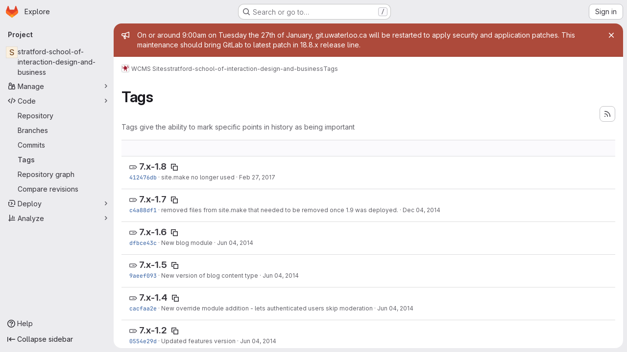

--- FILE ---
content_type: text/html; charset=utf-8
request_url: https://git.uwaterloo.ca/wcms-sites/stratford-school-of-interaction-design-and-business/-/tags
body_size: 10007
content:






<!DOCTYPE html>
<html class="gl-system ui-neutral with-top-bar with-header application-chrome page-with-panels with-gl-container-queries " lang="en">
<head prefix="og: http://ogp.me/ns#">
<meta charset="utf-8">
<meta content="IE=edge" http-equiv="X-UA-Compatible">
<meta content="width=device-width, initial-scale=1" name="viewport">
<title>Tags · WCMS Sites / stratford-school-of-interaction-design-and-business · GitLab</title>
<script>
//<![CDATA[
window.gon={};gon.api_version="v4";gon.default_avatar_url="https://git.uwaterloo.ca/assets/no_avatar-849f9c04a3a0d0cea2424ae97b27447dc64a7dbfae83c036c45b403392f0e8ba.png";gon.max_file_size=10;gon.asset_host=null;gon.webpack_public_path="/assets/webpack/";gon.relative_url_root="";gon.user_color_mode="gl-system";gon.user_color_scheme="white";gon.markdown_surround_selection=null;gon.markdown_automatic_lists=null;gon.markdown_maintain_indentation=null;gon.math_rendering_limits_enabled=true;gon.allow_immediate_namespaces_deletion=true;gon.iframe_rendering_enabled=false;gon.iframe_rendering_allowlist=[];gon.recaptcha_api_server_url="https://www.recaptcha.net/recaptcha/api.js";gon.recaptcha_sitekey="";gon.gitlab_url="https://git.uwaterloo.ca";gon.promo_url="https://about.gitlab.com";gon.forum_url="https://forum.gitlab.com";gon.docs_url="https://docs.gitlab.com";gon.revision="f7e162976dc";gon.feature_category="source_code_management";gon.gitlab_logo="/assets/gitlab_logo-2957169c8ef64c58616a1ac3f4fc626e8a35ce4eb3ed31bb0d873712f2a041a0.png";gon.secure=true;gon.sprite_icons="/assets/icons-dafe78f1f5f3f39844d40e6211b4b6b2b89533b96324c26e6ca12cfd6cf1b0ca.svg";gon.sprite_file_icons="/assets/file_icons/file_icons-90de312d3dbe794a19dee8aee171f184ff69ca9c9cf9fe37e8b254e84c3a1543.svg";gon.illustrations_path="/images/illustrations.svg";gon.emoji_sprites_css_path="/assets/emoji_sprites-bd26211944b9d072037ec97cb138f1a52cd03ef185cd38b8d1fcc963245199a1.css";gon.emoji_backend_version=4;gon.gridstack_css_path="/assets/lazy_bundles/gridstack-f42069e5c7b1542688660592b48f2cbd86e26b77030efd195d124dbd8fe64434.css";gon.test_env=false;gon.disable_animations=false;gon.suggested_label_colors={"#cc338b":"Magenta-pink","#dc143c":"Crimson","#c21e56":"Rose red","#cd5b45":"Dark coral","#ed9121":"Carrot orange","#eee600":"Titanium yellow","#009966":"Green-cyan","#8fbc8f":"Dark sea green","#6699cc":"Blue-gray","#e6e6fa":"Lavender","#9400d3":"Dark violet","#330066":"Deep violet","#36454f":"Charcoal grey","#808080":"Gray"};gon.first_day_of_week=0;gon.time_display_relative=true;gon.time_display_format=0;gon.ee=true;gon.jh=false;gon.dot_com=false;gon.uf_error_prefix="UF";gon.pat_prefix="glpat-";gon.keyboard_shortcuts_enabled=true;gon.broadcast_message_dismissal_path=null;gon.diagramsnet_url="https://embed.diagrams.net";gon.features={"uiForOrganizations":false,"organizationSwitching":false,"findAndReplace":false,"removeMonitorMetrics":true,"newProjectCreationForm":false,"workItemsClientSideBoards":false,"glqlWorkItems":true,"glqlAggregation":false,"glqlTypescript":false,"paneledView":true,"archiveGroup":false,"accessibleLoadingButton":false,"allowIframesInMarkdown":false,"projectStudioEnabled":true,"advancedContextResolver":true,"duoUiNext":false,"agenticChatGa":false};gon.roadmap_epics_limit=1000;gon.subscriptions_url="https://customers.gitlab.com";
//]]>
</script>

<script>
//<![CDATA[
const root = document.documentElement;
if (window.matchMedia('(prefers-color-scheme: dark)').matches) {
  root.classList.add('gl-dark');
}

window.matchMedia('(prefers-color-scheme: dark)').addEventListener('change', (e) => {
  if (e.matches) {
    root.classList.add('gl-dark');
  } else {
    root.classList.remove('gl-dark');
  }
});

//]]>
</script>




<meta content="light dark" name="color-scheme">
<link rel="stylesheet" href="/assets/application-d0b5d4e4a8630ffb4fd961ee76fe6a9936bced9f4f4b3337548b523216838393.css" media="(prefers-color-scheme: light)" />
<link rel="stylesheet" href="/assets/application_dark-0d3668780bcb8c56fad49dfe3a7841683dbfa9d591108cb0e0429ed56fc9999e.css" media="(prefers-color-scheme: dark)" />
<link rel="stylesheet" href="/assets/page_bundles/commit_description-9e7efe20f0cef17d0606edabfad0418e9eb224aaeaa2dae32c817060fa60abcc.css" /><link rel="stylesheet" href="/assets/page_bundles/work_items-9f34e9e1785e95144a97edb25299b8dd0d2e641f7efb2d8b7bea3717104ed8f2.css" /><link rel="stylesheet" href="/assets/page_bundles/notes_shared-8f7a9513332533cc4a53b3be3d16e69570e82bc87b3f8913578eaeb0dce57e21.css" />
<link rel="stylesheet" href="/assets/tailwind_cqs-7415a7e95bcb7920a09c9afcd8a23baba9b63f8c952403373794919d6832a3e9.css" />


<link rel="stylesheet" href="/assets/fonts-deb7ad1d55ca77c0172d8538d53442af63604ff490c74acc2859db295c125bdb.css" />
<link rel="stylesheet" href="/assets/highlight/themes/white-c47e38e4a3eafd97b389c0f8eec06dce295f311cdc1c9e55073ea9406b8fe5b0.css" media="(prefers-color-scheme: light)" />
<link rel="stylesheet" href="/assets/highlight/themes/dark-8796b0549a7cd8fd6d2646619fa5840db4505d7031a76d5441a3cee1d12390d2.css" media="(prefers-color-scheme: dark)" />

<script src="/assets/webpack/runtime.2d2e130c.bundle.js" defer="defer"></script>
<script src="/assets/webpack/main.c2b27193.chunk.js" defer="defer"></script>
<script src="/assets/webpack/tracker.85adcc5f.chunk.js" defer="defer"></script>
<script>
//<![CDATA[
window.snowplowOptions = {"namespace":"gl","hostname":"git.uwaterloo.ca:443","postPath":"/-/collect_events","forceSecureTracker":true,"appId":"gitlab_sm"};
gl = window.gl || {};
gl.snowplowStandardContext = {"schema":"iglu:com.gitlab/gitlab_standard/jsonschema/1-1-7","data":{"environment":"self-managed","source":"gitlab-rails","correlation_id":"01KFKJY4FR9Q6EDW10CS7B5KVM","extra":{},"user_id":null,"global_user_id":null,"user_type":null,"is_gitlab_team_member":null,"namespace_id":145,"ultimate_parent_namespace_id":145,"project_id":474,"feature_enabled_by_namespace_ids":null,"realm":"self-managed","deployment_type":"self-managed","context_generated_at":"2026-01-22T14:29:40.551-05:00"}};
gl.snowplowPseudonymizedPageUrl = "https://git.uwaterloo.ca/namespace145/project474/-/tags";
gl.maskedDefaultReferrerUrl = null;
gl.ga4MeasurementId = 'G-ENFH3X7M5Y';
gl.duoEvents = ["ai_question_category","perform_completion_worker","process_gitlab_duo_question","agent_platform_session_created","agent_platform_session_dropped","agent_platform_session_finished","agent_platform_session_resumed","agent_platform_session_started","agent_platform_session_stopped","ai_response_time","ci_repository_xray_artifact_created","cleanup_stuck_agent_platform_session","click_purchase_seats_button_group_duo_pro_home_page","code_suggestion_accepted_in_ide","code_suggestion_rejected_in_ide","code_suggestion_shown_in_ide","code_suggestions_connection_details_rate_limit_exceeded","code_suggestions_direct_access_rate_limit_exceeded","code_suggestions_rate_limit_exceeded","create_ai_catalog_item","create_ai_catalog_item_consumer","create_ai_self_hosted_model","default_answer","delete_ai_catalog_item","delete_ai_catalog_item_consumer","delete_ai_self_hosted_model","detected_high_comment_temperature","detected_repeated_high_comment_temperature","encounter_duo_code_review_error_during_review","error_answer","excluded_files_from_duo_code_review","execute_llm_method","find_no_issues_duo_code_review_after_review","find_nothing_to_review_duo_code_review_on_mr","finish_duo_workflow_execution","finish_mcp_tool_call","forced_high_temperature_commenting","i_quickactions_q","include_repository_xray_data_into_code_generation_prompt","mention_gitlabduo_in_mr_comment","post_comment_duo_code_review_on_diff","process_gitlab_duo_slash_command","react_thumbs_down_on_duo_code_review_comment","react_thumbs_up_on_duo_code_review_comment","request_ask_help","request_duo_chat_response","request_review_duo_code_review_on_mr_by_author","request_review_duo_code_review_on_mr_by_non_author","requested_comment_temperature","retry_duo_workflow_execution","start_duo_workflow_execution","start_mcp_tool_call","submit_gitlab_duo_question","tokens_per_embedding","tokens_per_user_request_prompt","tokens_per_user_request_response","trigger_ai_catalog_item","troubleshoot_job","update_ai_catalog_item","update_ai_catalog_item_consumer","update_ai_self_hosted_model","update_model_selection_feature","update_self_hosted_ai_feature_to_vendored_model","view_ai_catalog_item","view_ai_catalog_item_index","view_ai_catalog_project_managed"];
gl.onlySendDuoEvents = true;


//]]>
</script>
<link rel="preload" href="/assets/application-d0b5d4e4a8630ffb4fd961ee76fe6a9936bced9f4f4b3337548b523216838393.css" as="style" type="text/css">
<link rel="preload" href="/assets/highlight/themes/white-c47e38e4a3eafd97b389c0f8eec06dce295f311cdc1c9e55073ea9406b8fe5b0.css" as="style" type="text/css">




<script src="/assets/webpack/commons-pages.search.show-super_sidebar.79a9c8dc.chunk.js" defer="defer"></script>
<script src="/assets/webpack/super_sidebar.9e826f63.chunk.js" defer="defer"></script>
<script src="/assets/webpack/commons-pages.projects-pages.projects.activity-pages.projects.alert_management.details-pages.project-1473cf4f.c3ab96e0.chunk.js" defer="defer"></script>
<script src="/assets/webpack/pages.projects.tags.index.ef18fe61.chunk.js" defer="defer"></script>

<meta content="object" property="og:type">
<meta content="GitLab" property="og:site_name">
<meta content="Tags · WCMS Sites / stratford-school-of-interaction-design-and-business · GitLab" property="og:title">
<meta content="GitLab Enterprise Edition at UW" property="og:description">
<meta content="https://git.uwaterloo.ca/assets/twitter_card-570ddb06edf56a2312253c5872489847a0f385112ddbcd71ccfa1570febab5d2.jpg" property="og:image">
<meta content="64" property="og:image:width">
<meta content="64" property="og:image:height">
<meta content="https://git.uwaterloo.ca/wcms-sites/stratford-school-of-interaction-design-and-business/-/tags" property="og:url">
<meta content="summary" property="twitter:card">
<meta content="Tags · WCMS Sites / stratford-school-of-interaction-design-and-business · GitLab" property="twitter:title">
<meta content="GitLab Enterprise Edition at UW" property="twitter:description">
<meta content="https://git.uwaterloo.ca/assets/twitter_card-570ddb06edf56a2312253c5872489847a0f385112ddbcd71ccfa1570febab5d2.jpg" property="twitter:image">

<meta name="csrf-param" content="authenticity_token" />
<meta name="csrf-token" content="Q_mPr69hHCVqunVIsOZcm6RVo7VyaB-qqzN1KMkoDtgMwbuRsDeO6lT8UtOb6M973Uxx6q5G9W7lBaXJlg2lUg" />
<meta name="csp-nonce" />
<meta name="action-cable-url" content="/-/cable" />
<link href="/-/manifest.json" rel="manifest">
<link rel="icon" type="image/png" href="/assets/favicon-72a2cad5025aa931d6ea56c3201d1f18e68a8cd39788c7c80d5b2b82aa5143ef.png" id="favicon" data-original-href="/assets/favicon-72a2cad5025aa931d6ea56c3201d1f18e68a8cd39788c7c80d5b2b82aa5143ef.png" />
<link rel="apple-touch-icon" type="image/x-icon" href="/assets/apple-touch-icon-b049d4bc0dd9626f31db825d61880737befc7835982586d015bded10b4435460.png" />
<link href="/search/opensearch.xml" rel="search" title="Search GitLab" type="application/opensearchdescription+xml">
<link rel="alternate" type="application/atom+xml" title="stratford-school-of-interaction-design-and-business tags" href="https://git.uwaterloo.ca/wcms-sites/stratford-school-of-interaction-design-and-business/-/tags?format=atom" />




<meta content="GitLab Enterprise Edition at UW" name="description">
<meta content="#F1F0F6" media="(prefers-color-scheme: light)" name="theme-color">
<meta content="#232128" media="(prefers-color-scheme: dark)" name="theme-color">
</head>

<body class="tab-width-8 gl-browser-chrome gl-platform-mac " data-group="wcms-sites" data-group-full-path="wcms-sites" data-namespace-id="145" data-page="projects:tags:index" data-project="stratford-school-of-interaction-design-and-business" data-project-full-path="wcms-sites/stratford-school-of-interaction-design-and-business" data-project-id="474" data-project-studio-enabled="true">
<div id="js-tooltips-container"></div>

<script>
//<![CDATA[
gl = window.gl || {};
gl.client = {"isChrome":true,"isMac":true};


//]]>
</script>


<header class="super-topbar js-super-topbar"></header>
<div class="layout-page js-page-layout page-with-super-sidebar">
<script>
//<![CDATA[
const outer = document.createElement('div');
outer.style.visibility = 'hidden';
outer.style.overflow = 'scroll';
document.body.appendChild(outer);
const inner = document.createElement('div');
outer.appendChild(inner);
const scrollbarWidth = outer.offsetWidth - inner.offsetWidth;
outer.parentNode.removeChild(outer);
document.documentElement.style.setProperty('--scrollbar-width', `${scrollbarWidth}px`);

//]]>
</script><aside class="js-super-sidebar super-sidebar super-sidebar-loading" data-command-palette="{&quot;project_files_url&quot;:&quot;/wcms-sites/stratford-school-of-interaction-design-and-business/-/files/master?format=json&quot;,&quot;project_blob_url&quot;:&quot;/wcms-sites/stratford-school-of-interaction-design-and-business/-/blob/master&quot;}" data-force-desktop-expanded-sidebar="" data-is-saas="false" data-root-path="/" data-sidebar="{&quot;is_logged_in&quot;:false,&quot;compare_plans_url&quot;:&quot;https://about.gitlab.com/pricing&quot;,&quot;context_switcher_links&quot;:[{&quot;title&quot;:&quot;Explore&quot;,&quot;link&quot;:&quot;/explore&quot;,&quot;icon&quot;:&quot;compass&quot;}],&quot;current_menu_items&quot;:[{&quot;id&quot;:&quot;project_overview&quot;,&quot;title&quot;:&quot;stratford-school-of-interaction-design-and-business&quot;,&quot;entity_id&quot;:474,&quot;link&quot;:&quot;/wcms-sites/stratford-school-of-interaction-design-and-business&quot;,&quot;link_classes&quot;:&quot;shortcuts-project&quot;,&quot;is_active&quot;:false},{&quot;id&quot;:&quot;manage_menu&quot;,&quot;title&quot;:&quot;Manage&quot;,&quot;icon&quot;:&quot;users&quot;,&quot;avatar_shape&quot;:&quot;rect&quot;,&quot;link&quot;:&quot;/wcms-sites/stratford-school-of-interaction-design-and-business/activity&quot;,&quot;is_active&quot;:false,&quot;items&quot;:[{&quot;id&quot;:&quot;activity&quot;,&quot;title&quot;:&quot;Activity&quot;,&quot;link&quot;:&quot;/wcms-sites/stratford-school-of-interaction-design-and-business/activity&quot;,&quot;link_classes&quot;:&quot;shortcuts-project-activity&quot;,&quot;is_active&quot;:false},{&quot;id&quot;:&quot;members&quot;,&quot;title&quot;:&quot;Members&quot;,&quot;link&quot;:&quot;/wcms-sites/stratford-school-of-interaction-design-and-business/-/project_members&quot;,&quot;is_active&quot;:false}],&quot;separated&quot;:false},{&quot;id&quot;:&quot;code_menu&quot;,&quot;title&quot;:&quot;Code&quot;,&quot;icon&quot;:&quot;code&quot;,&quot;avatar_shape&quot;:&quot;rect&quot;,&quot;link&quot;:&quot;/wcms-sites/stratford-school-of-interaction-design-and-business/-/tree/master&quot;,&quot;is_active&quot;:true,&quot;items&quot;:[{&quot;id&quot;:&quot;files&quot;,&quot;title&quot;:&quot;Repository&quot;,&quot;link&quot;:&quot;/wcms-sites/stratford-school-of-interaction-design-and-business/-/tree/master&quot;,&quot;link_classes&quot;:&quot;shortcuts-tree&quot;,&quot;is_active&quot;:false},{&quot;id&quot;:&quot;branches&quot;,&quot;title&quot;:&quot;Branches&quot;,&quot;link&quot;:&quot;/wcms-sites/stratford-school-of-interaction-design-and-business/-/branches&quot;,&quot;is_active&quot;:false},{&quot;id&quot;:&quot;commits&quot;,&quot;title&quot;:&quot;Commits&quot;,&quot;link&quot;:&quot;/wcms-sites/stratford-school-of-interaction-design-and-business/-/commits/master?ref_type=heads&quot;,&quot;link_classes&quot;:&quot;shortcuts-commits&quot;,&quot;is_active&quot;:false},{&quot;id&quot;:&quot;tags&quot;,&quot;title&quot;:&quot;Tags&quot;,&quot;link&quot;:&quot;/wcms-sites/stratford-school-of-interaction-design-and-business/-/tags&quot;,&quot;is_active&quot;:true},{&quot;id&quot;:&quot;graphs&quot;,&quot;title&quot;:&quot;Repository graph&quot;,&quot;link&quot;:&quot;/wcms-sites/stratford-school-of-interaction-design-and-business/-/network/master?ref_type=heads&quot;,&quot;link_classes&quot;:&quot;shortcuts-network&quot;,&quot;is_active&quot;:false},{&quot;id&quot;:&quot;compare&quot;,&quot;title&quot;:&quot;Compare revisions&quot;,&quot;link&quot;:&quot;/wcms-sites/stratford-school-of-interaction-design-and-business/-/compare?from=master\u0026to=master&quot;,&quot;is_active&quot;:false}],&quot;separated&quot;:false},{&quot;id&quot;:&quot;deploy_menu&quot;,&quot;title&quot;:&quot;Deploy&quot;,&quot;icon&quot;:&quot;deployments&quot;,&quot;avatar_shape&quot;:&quot;rect&quot;,&quot;link&quot;:&quot;/wcms-sites/stratford-school-of-interaction-design-and-business/-/releases&quot;,&quot;is_active&quot;:false,&quot;items&quot;:[{&quot;id&quot;:&quot;releases&quot;,&quot;title&quot;:&quot;Releases&quot;,&quot;link&quot;:&quot;/wcms-sites/stratford-school-of-interaction-design-and-business/-/releases&quot;,&quot;link_classes&quot;:&quot;shortcuts-deployments-releases&quot;,&quot;is_active&quot;:false},{&quot;id&quot;:&quot;model_registry&quot;,&quot;title&quot;:&quot;Model registry&quot;,&quot;link&quot;:&quot;/wcms-sites/stratford-school-of-interaction-design-and-business/-/ml/models&quot;,&quot;is_active&quot;:false}],&quot;separated&quot;:false},{&quot;id&quot;:&quot;analyze_menu&quot;,&quot;title&quot;:&quot;Analyze&quot;,&quot;icon&quot;:&quot;chart&quot;,&quot;avatar_shape&quot;:&quot;rect&quot;,&quot;link&quot;:&quot;/wcms-sites/stratford-school-of-interaction-design-and-business/-/graphs/master?ref_type=heads&quot;,&quot;is_active&quot;:false,&quot;items&quot;:[{&quot;id&quot;:&quot;contributors&quot;,&quot;title&quot;:&quot;Contributor analytics&quot;,&quot;link&quot;:&quot;/wcms-sites/stratford-school-of-interaction-design-and-business/-/graphs/master?ref_type=heads&quot;,&quot;is_active&quot;:false},{&quot;id&quot;:&quot;repository_analytics&quot;,&quot;title&quot;:&quot;Repository analytics&quot;,&quot;link&quot;:&quot;/wcms-sites/stratford-school-of-interaction-design-and-business/-/graphs/master/charts&quot;,&quot;link_classes&quot;:&quot;shortcuts-repository-charts&quot;,&quot;is_active&quot;:false},{&quot;id&quot;:&quot;model_experiments&quot;,&quot;title&quot;:&quot;Model experiments&quot;,&quot;link&quot;:&quot;/wcms-sites/stratford-school-of-interaction-design-and-business/-/ml/experiments&quot;,&quot;is_active&quot;:false}],&quot;separated&quot;:false}],&quot;current_context_header&quot;:&quot;Project&quot;,&quot;support_path&quot;:&quot;https://about.gitlab.com/get-help/&quot;,&quot;docs_path&quot;:&quot;/help/docs&quot;,&quot;display_whats_new&quot;:false,&quot;show_version_check&quot;:false,&quot;search&quot;:{&quot;search_path&quot;:&quot;/search&quot;,&quot;issues_path&quot;:&quot;/dashboard/issues&quot;,&quot;mr_path&quot;:&quot;/dashboard/merge_requests&quot;,&quot;autocomplete_path&quot;:&quot;/search/autocomplete&quot;,&quot;settings_path&quot;:&quot;/search/settings&quot;,&quot;search_context&quot;:{&quot;group&quot;:{&quot;id&quot;:145,&quot;name&quot;:&quot;WCMS Sites&quot;,&quot;full_name&quot;:&quot;WCMS Sites&quot;},&quot;group_metadata&quot;:{&quot;issues_path&quot;:&quot;/groups/wcms-sites/-/issues&quot;,&quot;mr_path&quot;:&quot;/groups/wcms-sites/-/merge_requests&quot;},&quot;project&quot;:{&quot;id&quot;:474,&quot;name&quot;:&quot;stratford-school-of-interaction-design-and-business&quot;},&quot;project_metadata&quot;:{},&quot;code_search&quot;:true,&quot;scope&quot;:null,&quot;for_snippets&quot;:null}},&quot;panel_type&quot;:&quot;project&quot;,&quot;shortcut_links&quot;:[{&quot;title&quot;:&quot;Snippets&quot;,&quot;href&quot;:&quot;/explore/snippets&quot;,&quot;css_class&quot;:&quot;dashboard-shortcuts-snippets&quot;},{&quot;title&quot;:&quot;Groups&quot;,&quot;href&quot;:&quot;/explore/groups&quot;,&quot;css_class&quot;:&quot;dashboard-shortcuts-groups&quot;},{&quot;title&quot;:&quot;Projects&quot;,&quot;href&quot;:&quot;/explore/projects/starred&quot;,&quot;css_class&quot;:&quot;dashboard-shortcuts-projects&quot;}],&quot;terms&quot;:null,&quot;sign_in_visible&quot;:&quot;true&quot;,&quot;allow_signup&quot;:&quot;false&quot;,&quot;new_user_registration_path&quot;:&quot;/users/sign_up&quot;,&quot;sign_in_path&quot;:&quot;/users/sign_in?redirect_to_referer=yes&quot;}"></aside>


<div class="panels-container gl-flex gl-gap-3">
<div class="content-panels gl-flex-1 gl-w-full gl-flex gl-gap-3 gl-relative js-content-panels gl-@container/content-panels">
<div class="js-static-panel static-panel content-wrapper gl-relative paneled-view gl-flex-1 gl-overflow-y-auto gl-bg-default" id="static-panel-portal">
<div class="panel-header">
<div class="broadcast-wrapper">

<div class="gl-broadcast-message banner js-broadcast-notification-52 light-red" data-broadcast-banner data-testid="banner-broadcast-message" role="alert">
<div class="gl-broadcast-message-content">
<div class="gl-broadcast-message-icon">
<svg class="s16" data-testid="bullhorn-icon"><use href="/assets/icons-dafe78f1f5f3f39844d40e6211b4b6b2b89533b96324c26e6ca12cfd6cf1b0ca.svg#bullhorn"></use></svg>
</div>
<div class="gl-broadcast-message-text">
<h2 class="gl-sr-only">Admin message</h2>
<p>On or around 9:00am on Tuesday the 27th of January, git.uwaterloo.ca will be restarted to apply security and application patches. This maintenance should bring GitLab to latest patch in 18.8.x release line.</p>
</div>
</div>
<button class="gl-button btn btn-icon btn-sm btn-default btn-default-tertiary gl-broadcast-message-dismiss js-dismiss-current-broadcast-notification" aria-label="Close" data-id="52" data-expire-date="2026-01-27T08:59:22-05:00" data-cookie-key="hide_broadcast_message_52" type="button"><svg class="s16 gl-icon gl-button-icon " data-testid="close-icon"><use href="/assets/icons-dafe78f1f5f3f39844d40e6211b4b6b2b89533b96324c26e6ca12cfd6cf1b0ca.svg#close"></use></svg>

</button>
</div>




</div>
<div class="top-bar-fixed container-fluid gl-rounded-t-lg gl-sticky gl-top-0 gl-left-0 gl-mx-0 gl-w-full" data-testid="top-bar">
<div class="top-bar-container gl-flex gl-items-center gl-gap-2">
<div class="gl-grow gl-basis-0 gl-flex gl-items-center gl-justify-start gl-gap-3">
<script type="application/ld+json">
{"@context":"https://schema.org","@type":"BreadcrumbList","itemListElement":[{"@type":"ListItem","position":1,"name":"WCMS Sites","item":"https://git.uwaterloo.ca/wcms-sites"},{"@type":"ListItem","position":2,"name":"stratford-school-of-interaction-design-and-business","item":"https://git.uwaterloo.ca/wcms-sites/stratford-school-of-interaction-design-and-business"},{"@type":"ListItem","position":3,"name":"Tags","item":"https://git.uwaterloo.ca/wcms-sites/stratford-school-of-interaction-design-and-business/-/tags"}]}


</script>
<div data-testid="breadcrumb-links" id="js-vue-page-breadcrumbs-wrapper">
<div data-breadcrumbs-json="[{&quot;text&quot;:&quot;WCMS Sites&quot;,&quot;href&quot;:&quot;/wcms-sites&quot;,&quot;avatarPath&quot;:&quot;/uploads/-/system/group/avatar/145/wcmsicon.png&quot;},{&quot;text&quot;:&quot;stratford-school-of-interaction-design-and-business&quot;,&quot;href&quot;:&quot;/wcms-sites/stratford-school-of-interaction-design-and-business&quot;,&quot;avatarPath&quot;:null},{&quot;text&quot;:&quot;Tags&quot;,&quot;href&quot;:&quot;/wcms-sites/stratford-school-of-interaction-design-and-business/-/tags&quot;,&quot;avatarPath&quot;:null}]" id="js-vue-page-breadcrumbs"></div>
<div id="js-injected-page-breadcrumbs"></div>
<div id="js-page-breadcrumbs-extra"></div>
</div>


<div id="js-work-item-feedback"></div>

</div>

</div>
</div>

</div>
<div class="panel-content">
<div class="panel-content-inner js-static-panel-inner">
<div class="alert-wrapper alert-wrapper-top-space gl-flex gl-flex-col gl-gap-3 container-fluid container-limited">






























</div>

<div class="container-fluid container-limited project-highlight-puc">
<main class="content gl-@container/panel gl-pb-3" id="content-body" itemscope itemtype="http://schema.org/SoftwareSourceCode">
<div id="js-drawer-container"></div>
<div class="flash-container flash-container-page sticky" data-testid="flash-container">
<div id="js-global-alerts"></div>
</div>






<header class="gl-flex gl-flex-wrap gl-items-center gl-justify-between gl-gap-y-3 gl-my-5">
<div class="gl-flex gl-flex-wrap gl-justify-between gl-gap-x-5 gl-gap-y-3 gl-w-full @md/panel:gl-flex-nowrap">
<h1 class="gl-heading-1 !gl-m-0" data-testid="page-heading">
Tags
</h1>
<div class="page-heading-actions gl-self-start gl-flex gl-flex-wrap gl-items-center gl-gap-3 gl-w-full gl-shrink-0 @sm/panel:gl-w-auto @md/panel:gl-mt-1 @lg/panel:gl-mt-2" data-testid="page-heading-actions">
<a title="Tags feed" class="gl-button btn btn-icon btn-md btn-default has-tooltip gl-ml-auto" href="/wcms-sites/stratford-school-of-interaction-design-and-business/-/tags?format=atom"><svg class="s16 gl-icon gl-button-icon " data-testid="rss-icon"><use href="/assets/icons-dafe78f1f5f3f39844d40e6211b4b6b2b89533b96324c26e6ca12cfd6cf1b0ca.svg#rss"></use></svg>

</a>

</div>
</div>
<div class="gl-w-full gl-text-subtle" data-testid="page-heading-description">
Tags give the ability to mark specific points in history as being important
</div>
</header>
<div class="row-content-block">
<div data-filter-tags-path="/wcms-sites/stratford-school-of-interaction-design-and-business/-/tags?sort=updated_desc" data-sort-options="{&quot;name_asc&quot;:&quot;Name&quot;,&quot;updated_asc&quot;:&quot;Oldest updated&quot;,&quot;updated_desc&quot;:&quot;Updated date&quot;,&quot;version_desc&quot;:&quot;Latest version&quot;,&quot;version_asc&quot;:&quot;Oldest version&quot;}" id="js-tags-sort-dropdown"></div>
</div>

<ul class="flex-list content-list">
<li class="gl-justify-between @md/panel:!gl-flex !gl-items-start !gl-px-5" data-testid="tag-row">
<div class="gl-flex-auto">
<h2 class="gl-inline gl-m-0 gl-font-bold gl-text-size-h2">
<svg class="s16 gl-fill-icon-subtle" data-testid="tag-icon"><use href="/assets/icons-dafe78f1f5f3f39844d40e6211b4b6b2b89533b96324c26e6ca12cfd6cf1b0ca.svg#tag"></use></svg>
<a href="/wcms-sites/stratford-school-of-interaction-design-and-business/-/tags/7.x-1.8">7.x-1.8</a>
<button class="gl-button btn btn-icon btn-sm btn-default btn-default-tertiary " title="Copy tag name" aria-label="Copy tag name" aria-live="polite" data-toggle="tooltip" data-placement="bottom" data-container="body" data-html="true" data-clipboard-text="7.x-1.8" type="button"><svg class="s16 gl-icon gl-button-icon " data-testid="copy-to-clipboard-icon"><use href="/assets/icons-dafe78f1f5f3f39844d40e6211b4b6b2b89533b96324c26e6ca12cfd6cf1b0ca.svg#copy-to-clipboard"></use></svg>

</button>
</h2>
<div class="gl-truncate">
<div class="branch-commit gl-text-sm gl-text-subtle gl-truncate">
<a class="commit-sha" href="/wcms-sites/stratford-school-of-interaction-design-and-business/-/commit/412476dbddda422f7b6e8f3b890f3eae555f2af2">412476db</a>
&middot;
<span>
<a class="commit-row-message !gl-text-subtle" href="/wcms-sites/stratford-school-of-interaction-design-and-business/-/commit/412476dbddda422f7b6e8f3b890f3eae555f2af2">site.make no longer used</a>
</span>
&middot;
<span class="gl-text-subtle"><time class="js-timeago" title="Feb 27, 2017 1:37pm" datetime="2017-02-27T18:37:52Z" tabindex="0" aria-label="Feb 27, 2017 1:37pm" data-toggle="tooltip" data-placement="top" data-container="body">Feb 27, 2017</time></span>
</div>

</div>
</div>
<div class="gl-grow-0 gl-shrink-0 gl-flex gl-flex-row gl-items-center gl-gap-3 gl-mt-2">
<div class="js-source-code-dropdown" data-css-class="" data-download-artifacts="[]" data-download-links="[{&quot;text&quot;:&quot;zip&quot;,&quot;path&quot;:&quot;/wcms-sites/stratford-school-of-interaction-design-and-business/-/archive/7.x-1.8/stratford-school-of-interaction-design-and-business-7.x-1.8.zip?ref_type=tags&quot;},{&quot;text&quot;:&quot;tar.gz&quot;,&quot;path&quot;:&quot;/wcms-sites/stratford-school-of-interaction-design-and-business/-/archive/7.x-1.8/stratford-school-of-interaction-design-and-business-7.x-1.8.tar.gz?ref_type=tags&quot;},{&quot;text&quot;:&quot;tar.bz2&quot;,&quot;path&quot;:&quot;/wcms-sites/stratford-school-of-interaction-design-and-business/-/archive/7.x-1.8/stratford-school-of-interaction-design-and-business-7.x-1.8.tar.bz2?ref_type=tags&quot;},{&quot;text&quot;:&quot;tar&quot;,&quot;path&quot;:&quot;/wcms-sites/stratford-school-of-interaction-design-and-business/-/archive/7.x-1.8/stratford-school-of-interaction-design-and-business-7.x-1.8.tar?ref_type=tags&quot;}]"></div>

</div>
</li>
<li class="gl-justify-between @md/panel:!gl-flex !gl-items-start !gl-px-5" data-testid="tag-row">
<div class="gl-flex-auto">
<h2 class="gl-inline gl-m-0 gl-font-bold gl-text-size-h2">
<svg class="s16 gl-fill-icon-subtle" data-testid="tag-icon"><use href="/assets/icons-dafe78f1f5f3f39844d40e6211b4b6b2b89533b96324c26e6ca12cfd6cf1b0ca.svg#tag"></use></svg>
<a href="/wcms-sites/stratford-school-of-interaction-design-and-business/-/tags/7.x-1.7">7.x-1.7</a>
<button class="gl-button btn btn-icon btn-sm btn-default btn-default-tertiary " title="Copy tag name" aria-label="Copy tag name" aria-live="polite" data-toggle="tooltip" data-placement="bottom" data-container="body" data-html="true" data-clipboard-text="7.x-1.7" type="button"><svg class="s16 gl-icon gl-button-icon " data-testid="copy-to-clipboard-icon"><use href="/assets/icons-dafe78f1f5f3f39844d40e6211b4b6b2b89533b96324c26e6ca12cfd6cf1b0ca.svg#copy-to-clipboard"></use></svg>

</button>
</h2>
<div class="gl-truncate">
<div class="branch-commit gl-text-sm gl-text-subtle gl-truncate">
<a class="commit-sha" href="/wcms-sites/stratford-school-of-interaction-design-and-business/-/commit/c4a88df1e28b22f8115c30be60c7bd4881b45a64">c4a88df1</a>
&middot;
<span>
<a class="commit-row-message !gl-text-subtle" href="/wcms-sites/stratford-school-of-interaction-design-and-business/-/commit/c4a88df1e28b22f8115c30be60c7bd4881b45a64">removed files from site.make that needed to be removed once 1.9 was deployed.</a>
</span>
&middot;
<span class="gl-text-subtle"><time class="js-timeago" title="Dec 4, 2014 9:49am" datetime="2014-12-04T14:49:23Z" tabindex="0" aria-label="Dec 4, 2014 9:49am" data-toggle="tooltip" data-placement="top" data-container="body">Dec 04, 2014</time></span>
</div>

</div>
</div>
<div class="gl-grow-0 gl-shrink-0 gl-flex gl-flex-row gl-items-center gl-gap-3 gl-mt-2">
<div class="js-source-code-dropdown" data-css-class="" data-download-artifacts="[]" data-download-links="[{&quot;text&quot;:&quot;zip&quot;,&quot;path&quot;:&quot;/wcms-sites/stratford-school-of-interaction-design-and-business/-/archive/7.x-1.7/stratford-school-of-interaction-design-and-business-7.x-1.7.zip?ref_type=tags&quot;},{&quot;text&quot;:&quot;tar.gz&quot;,&quot;path&quot;:&quot;/wcms-sites/stratford-school-of-interaction-design-and-business/-/archive/7.x-1.7/stratford-school-of-interaction-design-and-business-7.x-1.7.tar.gz?ref_type=tags&quot;},{&quot;text&quot;:&quot;tar.bz2&quot;,&quot;path&quot;:&quot;/wcms-sites/stratford-school-of-interaction-design-and-business/-/archive/7.x-1.7/stratford-school-of-interaction-design-and-business-7.x-1.7.tar.bz2?ref_type=tags&quot;},{&quot;text&quot;:&quot;tar&quot;,&quot;path&quot;:&quot;/wcms-sites/stratford-school-of-interaction-design-and-business/-/archive/7.x-1.7/stratford-school-of-interaction-design-and-business-7.x-1.7.tar?ref_type=tags&quot;}]"></div>

</div>
</li>
<li class="gl-justify-between @md/panel:!gl-flex !gl-items-start !gl-px-5" data-testid="tag-row">
<div class="gl-flex-auto">
<h2 class="gl-inline gl-m-0 gl-font-bold gl-text-size-h2">
<svg class="s16 gl-fill-icon-subtle" data-testid="tag-icon"><use href="/assets/icons-dafe78f1f5f3f39844d40e6211b4b6b2b89533b96324c26e6ca12cfd6cf1b0ca.svg#tag"></use></svg>
<a href="/wcms-sites/stratford-school-of-interaction-design-and-business/-/tags/7.x-1.6">7.x-1.6</a>
<button class="gl-button btn btn-icon btn-sm btn-default btn-default-tertiary " title="Copy tag name" aria-label="Copy tag name" aria-live="polite" data-toggle="tooltip" data-placement="bottom" data-container="body" data-html="true" data-clipboard-text="7.x-1.6" type="button"><svg class="s16 gl-icon gl-button-icon " data-testid="copy-to-clipboard-icon"><use href="/assets/icons-dafe78f1f5f3f39844d40e6211b4b6b2b89533b96324c26e6ca12cfd6cf1b0ca.svg#copy-to-clipboard"></use></svg>

</button>
</h2>
<div class="gl-truncate">
<div class="branch-commit gl-text-sm gl-text-subtle gl-truncate">
<a class="commit-sha" href="/wcms-sites/stratford-school-of-interaction-design-and-business/-/commit/dfbce43cd29295d6febaddc9fb3f696f92aa84a6">dfbce43c</a>
&middot;
<span>
<a class="commit-row-message !gl-text-subtle" href="/wcms-sites/stratford-school-of-interaction-design-and-business/-/commit/dfbce43cd29295d6febaddc9fb3f696f92aa84a6">New blog module</a>
</span>
&middot;
<span class="gl-text-subtle"><time class="js-timeago" title="Jun 4, 2014 4:56pm" datetime="2014-06-04T20:56:45Z" tabindex="0" aria-label="Jun 4, 2014 4:56pm" data-toggle="tooltip" data-placement="top" data-container="body">Jun 04, 2014</time></span>
</div>

</div>
</div>
<div class="gl-grow-0 gl-shrink-0 gl-flex gl-flex-row gl-items-center gl-gap-3 gl-mt-2">
<div class="js-source-code-dropdown" data-css-class="" data-download-artifacts="[]" data-download-links="[{&quot;text&quot;:&quot;zip&quot;,&quot;path&quot;:&quot;/wcms-sites/stratford-school-of-interaction-design-and-business/-/archive/7.x-1.6/stratford-school-of-interaction-design-and-business-7.x-1.6.zip?ref_type=tags&quot;},{&quot;text&quot;:&quot;tar.gz&quot;,&quot;path&quot;:&quot;/wcms-sites/stratford-school-of-interaction-design-and-business/-/archive/7.x-1.6/stratford-school-of-interaction-design-and-business-7.x-1.6.tar.gz?ref_type=tags&quot;},{&quot;text&quot;:&quot;tar.bz2&quot;,&quot;path&quot;:&quot;/wcms-sites/stratford-school-of-interaction-design-and-business/-/archive/7.x-1.6/stratford-school-of-interaction-design-and-business-7.x-1.6.tar.bz2?ref_type=tags&quot;},{&quot;text&quot;:&quot;tar&quot;,&quot;path&quot;:&quot;/wcms-sites/stratford-school-of-interaction-design-and-business/-/archive/7.x-1.6/stratford-school-of-interaction-design-and-business-7.x-1.6.tar?ref_type=tags&quot;}]"></div>

</div>
</li>
<li class="gl-justify-between @md/panel:!gl-flex !gl-items-start !gl-px-5" data-testid="tag-row">
<div class="gl-flex-auto">
<h2 class="gl-inline gl-m-0 gl-font-bold gl-text-size-h2">
<svg class="s16 gl-fill-icon-subtle" data-testid="tag-icon"><use href="/assets/icons-dafe78f1f5f3f39844d40e6211b4b6b2b89533b96324c26e6ca12cfd6cf1b0ca.svg#tag"></use></svg>
<a href="/wcms-sites/stratford-school-of-interaction-design-and-business/-/tags/7.x-1.5">7.x-1.5</a>
<button class="gl-button btn btn-icon btn-sm btn-default btn-default-tertiary " title="Copy tag name" aria-label="Copy tag name" aria-live="polite" data-toggle="tooltip" data-placement="bottom" data-container="body" data-html="true" data-clipboard-text="7.x-1.5" type="button"><svg class="s16 gl-icon gl-button-icon " data-testid="copy-to-clipboard-icon"><use href="/assets/icons-dafe78f1f5f3f39844d40e6211b4b6b2b89533b96324c26e6ca12cfd6cf1b0ca.svg#copy-to-clipboard"></use></svg>

</button>
</h2>
<div class="gl-truncate">
<div class="branch-commit gl-text-sm gl-text-subtle gl-truncate">
<a class="commit-sha" href="/wcms-sites/stratford-school-of-interaction-design-and-business/-/commit/9aeef09355a901e7985ca6e52b1736d231199f1b">9aeef093</a>
&middot;
<span>
<a class="commit-row-message !gl-text-subtle" href="/wcms-sites/stratford-school-of-interaction-design-and-business/-/commit/9aeef09355a901e7985ca6e52b1736d231199f1b">New version of blog content type</a>
</span>
&middot;
<span class="gl-text-subtle"><time class="js-timeago" title="Jun 4, 2014 4:47pm" datetime="2014-06-04T20:47:10Z" tabindex="0" aria-label="Jun 4, 2014 4:47pm" data-toggle="tooltip" data-placement="top" data-container="body">Jun 04, 2014</time></span>
</div>

</div>
</div>
<div class="gl-grow-0 gl-shrink-0 gl-flex gl-flex-row gl-items-center gl-gap-3 gl-mt-2">
<div class="js-source-code-dropdown" data-css-class="" data-download-artifacts="[]" data-download-links="[{&quot;text&quot;:&quot;zip&quot;,&quot;path&quot;:&quot;/wcms-sites/stratford-school-of-interaction-design-and-business/-/archive/7.x-1.5/stratford-school-of-interaction-design-and-business-7.x-1.5.zip?ref_type=tags&quot;},{&quot;text&quot;:&quot;tar.gz&quot;,&quot;path&quot;:&quot;/wcms-sites/stratford-school-of-interaction-design-and-business/-/archive/7.x-1.5/stratford-school-of-interaction-design-and-business-7.x-1.5.tar.gz?ref_type=tags&quot;},{&quot;text&quot;:&quot;tar.bz2&quot;,&quot;path&quot;:&quot;/wcms-sites/stratford-school-of-interaction-design-and-business/-/archive/7.x-1.5/stratford-school-of-interaction-design-and-business-7.x-1.5.tar.bz2?ref_type=tags&quot;},{&quot;text&quot;:&quot;tar&quot;,&quot;path&quot;:&quot;/wcms-sites/stratford-school-of-interaction-design-and-business/-/archive/7.x-1.5/stratford-school-of-interaction-design-and-business-7.x-1.5.tar?ref_type=tags&quot;}]"></div>

</div>
</li>
<li class="gl-justify-between @md/panel:!gl-flex !gl-items-start !gl-px-5" data-testid="tag-row">
<div class="gl-flex-auto">
<h2 class="gl-inline gl-m-0 gl-font-bold gl-text-size-h2">
<svg class="s16 gl-fill-icon-subtle" data-testid="tag-icon"><use href="/assets/icons-dafe78f1f5f3f39844d40e6211b4b6b2b89533b96324c26e6ca12cfd6cf1b0ca.svg#tag"></use></svg>
<a href="/wcms-sites/stratford-school-of-interaction-design-and-business/-/tags/7.x-1.4">7.x-1.4</a>
<button class="gl-button btn btn-icon btn-sm btn-default btn-default-tertiary " title="Copy tag name" aria-label="Copy tag name" aria-live="polite" data-toggle="tooltip" data-placement="bottom" data-container="body" data-html="true" data-clipboard-text="7.x-1.4" type="button"><svg class="s16 gl-icon gl-button-icon " data-testid="copy-to-clipboard-icon"><use href="/assets/icons-dafe78f1f5f3f39844d40e6211b4b6b2b89533b96324c26e6ca12cfd6cf1b0ca.svg#copy-to-clipboard"></use></svg>

</button>
</h2>
<div class="gl-truncate">
<div class="branch-commit gl-text-sm gl-text-subtle gl-truncate">
<a class="commit-sha" href="/wcms-sites/stratford-school-of-interaction-design-and-business/-/commit/cacfaa2ebf9a123af238a021559e2a57f9075445">cacfaa2e</a>
&middot;
<span>
<a class="commit-row-message !gl-text-subtle" href="/wcms-sites/stratford-school-of-interaction-design-and-business/-/commit/cacfaa2ebf9a123af238a021559e2a57f9075445">New override module addition - lets authenticated users skip moderation</a>
</span>
&middot;
<span class="gl-text-subtle"><time class="js-timeago" title="Jun 4, 2014 3:35pm" datetime="2014-06-04T19:35:12Z" tabindex="0" aria-label="Jun 4, 2014 3:35pm" data-toggle="tooltip" data-placement="top" data-container="body">Jun 04, 2014</time></span>
</div>

</div>
</div>
<div class="gl-grow-0 gl-shrink-0 gl-flex gl-flex-row gl-items-center gl-gap-3 gl-mt-2">
<div class="js-source-code-dropdown" data-css-class="" data-download-artifacts="[]" data-download-links="[{&quot;text&quot;:&quot;zip&quot;,&quot;path&quot;:&quot;/wcms-sites/stratford-school-of-interaction-design-and-business/-/archive/7.x-1.4/stratford-school-of-interaction-design-and-business-7.x-1.4.zip?ref_type=tags&quot;},{&quot;text&quot;:&quot;tar.gz&quot;,&quot;path&quot;:&quot;/wcms-sites/stratford-school-of-interaction-design-and-business/-/archive/7.x-1.4/stratford-school-of-interaction-design-and-business-7.x-1.4.tar.gz?ref_type=tags&quot;},{&quot;text&quot;:&quot;tar.bz2&quot;,&quot;path&quot;:&quot;/wcms-sites/stratford-school-of-interaction-design-and-business/-/archive/7.x-1.4/stratford-school-of-interaction-design-and-business-7.x-1.4.tar.bz2?ref_type=tags&quot;},{&quot;text&quot;:&quot;tar&quot;,&quot;path&quot;:&quot;/wcms-sites/stratford-school-of-interaction-design-and-business/-/archive/7.x-1.4/stratford-school-of-interaction-design-and-business-7.x-1.4.tar?ref_type=tags&quot;}]"></div>

</div>
</li>
<li class="gl-justify-between @md/panel:!gl-flex !gl-items-start !gl-px-5" data-testid="tag-row">
<div class="gl-flex-auto">
<h2 class="gl-inline gl-m-0 gl-font-bold gl-text-size-h2">
<svg class="s16 gl-fill-icon-subtle" data-testid="tag-icon"><use href="/assets/icons-dafe78f1f5f3f39844d40e6211b4b6b2b89533b96324c26e6ca12cfd6cf1b0ca.svg#tag"></use></svg>
<a href="/wcms-sites/stratford-school-of-interaction-design-and-business/-/tags/7.x-1.2">7.x-1.2</a>
<button class="gl-button btn btn-icon btn-sm btn-default btn-default-tertiary " title="Copy tag name" aria-label="Copy tag name" aria-live="polite" data-toggle="tooltip" data-placement="bottom" data-container="body" data-html="true" data-clipboard-text="7.x-1.2" type="button"><svg class="s16 gl-icon gl-button-icon " data-testid="copy-to-clipboard-icon"><use href="/assets/icons-dafe78f1f5f3f39844d40e6211b4b6b2b89533b96324c26e6ca12cfd6cf1b0ca.svg#copy-to-clipboard"></use></svg>

</button>
</h2>
<div class="gl-truncate">
<div class="branch-commit gl-text-sm gl-text-subtle gl-truncate">
<a class="commit-sha" href="/wcms-sites/stratford-school-of-interaction-design-and-business/-/commit/0554e29dbafc45f613c83e497d0e7f0b06065ebd">0554e29d</a>
&middot;
<span>
<a class="commit-row-message !gl-text-subtle" href="/wcms-sites/stratford-school-of-interaction-design-and-business/-/commit/0554e29dbafc45f613c83e497d0e7f0b06065ebd">Updated features version</a>
</span>
&middot;
<span class="gl-text-subtle"><time class="js-timeago" title="Jun 4, 2014 2:30pm" datetime="2014-06-04T18:30:03Z" tabindex="0" aria-label="Jun 4, 2014 2:30pm" data-toggle="tooltip" data-placement="top" data-container="body">Jun 04, 2014</time></span>
</div>

</div>
</div>
<div class="gl-grow-0 gl-shrink-0 gl-flex gl-flex-row gl-items-center gl-gap-3 gl-mt-2">
<div class="js-source-code-dropdown" data-css-class="" data-download-artifacts="[]" data-download-links="[{&quot;text&quot;:&quot;zip&quot;,&quot;path&quot;:&quot;/wcms-sites/stratford-school-of-interaction-design-and-business/-/archive/7.x-1.2/stratford-school-of-interaction-design-and-business-7.x-1.2.zip?ref_type=tags&quot;},{&quot;text&quot;:&quot;tar.gz&quot;,&quot;path&quot;:&quot;/wcms-sites/stratford-school-of-interaction-design-and-business/-/archive/7.x-1.2/stratford-school-of-interaction-design-and-business-7.x-1.2.tar.gz?ref_type=tags&quot;},{&quot;text&quot;:&quot;tar.bz2&quot;,&quot;path&quot;:&quot;/wcms-sites/stratford-school-of-interaction-design-and-business/-/archive/7.x-1.2/stratford-school-of-interaction-design-and-business-7.x-1.2.tar.bz2?ref_type=tags&quot;},{&quot;text&quot;:&quot;tar&quot;,&quot;path&quot;:&quot;/wcms-sites/stratford-school-of-interaction-design-and-business/-/archive/7.x-1.2/stratford-school-of-interaction-design-and-business-7.x-1.2.tar?ref_type=tags&quot;}]"></div>

</div>
</li>
<li class="gl-justify-between @md/panel:!gl-flex !gl-items-start !gl-px-5" data-testid="tag-row">
<div class="gl-flex-auto">
<h2 class="gl-inline gl-m-0 gl-font-bold gl-text-size-h2">
<svg class="s16 gl-fill-icon-subtle" data-testid="tag-icon"><use href="/assets/icons-dafe78f1f5f3f39844d40e6211b4b6b2b89533b96324c26e6ca12cfd6cf1b0ca.svg#tag"></use></svg>
<a href="/wcms-sites/stratford-school-of-interaction-design-and-business/-/tags/7.x-1.1">7.x-1.1</a>
<button class="gl-button btn btn-icon btn-sm btn-default btn-default-tertiary " title="Copy tag name" aria-label="Copy tag name" aria-live="polite" data-toggle="tooltip" data-placement="bottom" data-container="body" data-html="true" data-clipboard-text="7.x-1.1" type="button"><svg class="s16 gl-icon gl-button-icon " data-testid="copy-to-clipboard-icon"><use href="/assets/icons-dafe78f1f5f3f39844d40e6211b4b6b2b89533b96324c26e6ca12cfd6cf1b0ca.svg#copy-to-clipboard"></use></svg>

</button>
</h2>
<div class="gl-truncate">
<div class="branch-commit gl-text-sm gl-text-subtle gl-truncate">
<a class="commit-sha" href="/wcms-sites/stratford-school-of-interaction-design-and-business/-/commit/170b5dd22066282b1606b4db9492972ee7929778">170b5dd2</a>
&middot;
<span>
<a class="commit-row-message !gl-text-subtle" href="/wcms-sites/stratford-school-of-interaction-design-and-business/-/commit/170b5dd22066282b1606b4db9492972ee7929778">New version of anonymous comment overrides</a>
</span>
&middot;
<span class="gl-text-subtle"><time class="js-timeago" title="Jun 3, 2014 3:28pm" datetime="2014-06-03T19:28:58Z" tabindex="0" aria-label="Jun 3, 2014 3:28pm" data-toggle="tooltip" data-placement="top" data-container="body">Jun 03, 2014</time></span>
</div>

</div>
</div>
<div class="gl-grow-0 gl-shrink-0 gl-flex gl-flex-row gl-items-center gl-gap-3 gl-mt-2">
<div class="js-source-code-dropdown" data-css-class="" data-download-artifacts="[]" data-download-links="[{&quot;text&quot;:&quot;zip&quot;,&quot;path&quot;:&quot;/wcms-sites/stratford-school-of-interaction-design-and-business/-/archive/7.x-1.1/stratford-school-of-interaction-design-and-business-7.x-1.1.zip?ref_type=tags&quot;},{&quot;text&quot;:&quot;tar.gz&quot;,&quot;path&quot;:&quot;/wcms-sites/stratford-school-of-interaction-design-and-business/-/archive/7.x-1.1/stratford-school-of-interaction-design-and-business-7.x-1.1.tar.gz?ref_type=tags&quot;},{&quot;text&quot;:&quot;tar.bz2&quot;,&quot;path&quot;:&quot;/wcms-sites/stratford-school-of-interaction-design-and-business/-/archive/7.x-1.1/stratford-school-of-interaction-design-and-business-7.x-1.1.tar.bz2?ref_type=tags&quot;},{&quot;text&quot;:&quot;tar&quot;,&quot;path&quot;:&quot;/wcms-sites/stratford-school-of-interaction-design-and-business/-/archive/7.x-1.1/stratford-school-of-interaction-design-and-business-7.x-1.1.tar?ref_type=tags&quot;}]"></div>

</div>
</li>
<li class="gl-justify-between @md/panel:!gl-flex !gl-items-start !gl-px-5" data-testid="tag-row">
<div class="gl-flex-auto">
<h2 class="gl-inline gl-m-0 gl-font-bold gl-text-size-h2">
<svg class="s16 gl-fill-icon-subtle" data-testid="tag-icon"><use href="/assets/icons-dafe78f1f5f3f39844d40e6211b4b6b2b89533b96324c26e6ca12cfd6cf1b0ca.svg#tag"></use></svg>
<a href="/wcms-sites/stratford-school-of-interaction-design-and-business/-/tags/7.x-1.0">7.x-1.0</a>
<button class="gl-button btn btn-icon btn-sm btn-default btn-default-tertiary " title="Copy tag name" aria-label="Copy tag name" aria-live="polite" data-toggle="tooltip" data-placement="bottom" data-container="body" data-html="true" data-clipboard-text="7.x-1.0" type="button"><svg class="s16 gl-icon gl-button-icon " data-testid="copy-to-clipboard-icon"><use href="/assets/icons-dafe78f1f5f3f39844d40e6211b4b6b2b89533b96324c26e6ca12cfd6cf1b0ca.svg#copy-to-clipboard"></use></svg>

</button>
</h2>
<div class="gl-truncate">
<div class="branch-commit gl-text-sm gl-text-subtle gl-truncate">
<a class="commit-sha" href="/wcms-sites/stratford-school-of-interaction-design-and-business/-/commit/b1618e827c98f4f0c423e4a636510f9e7dccd806">b1618e82</a>
&middot;
<span>
<a class="commit-row-message !gl-text-subtle" href="/wcms-sites/stratford-school-of-interaction-design-and-business/-/commit/b1618e827c98f4f0c423e4a636510f9e7dccd806">Initial commit</a>
</span>
&middot;
<span class="gl-text-subtle"><time class="js-timeago" title="Jun 3, 2014 1:18pm" datetime="2014-06-03T17:18:33Z" tabindex="0" aria-label="Jun 3, 2014 1:18pm" data-toggle="tooltip" data-placement="top" data-container="body">Jun 03, 2014</time></span>
</div>

</div>
</div>
<div class="gl-grow-0 gl-shrink-0 gl-flex gl-flex-row gl-items-center gl-gap-3 gl-mt-2">
<div class="js-source-code-dropdown" data-css-class="" data-download-artifacts="[]" data-download-links="[{&quot;text&quot;:&quot;zip&quot;,&quot;path&quot;:&quot;/wcms-sites/stratford-school-of-interaction-design-and-business/-/archive/7.x-1.0/stratford-school-of-interaction-design-and-business-7.x-1.0.zip?ref_type=tags&quot;},{&quot;text&quot;:&quot;tar.gz&quot;,&quot;path&quot;:&quot;/wcms-sites/stratford-school-of-interaction-design-and-business/-/archive/7.x-1.0/stratford-school-of-interaction-design-and-business-7.x-1.0.tar.gz?ref_type=tags&quot;},{&quot;text&quot;:&quot;tar.bz2&quot;,&quot;path&quot;:&quot;/wcms-sites/stratford-school-of-interaction-design-and-business/-/archive/7.x-1.0/stratford-school-of-interaction-design-and-business-7.x-1.0.tar.bz2?ref_type=tags&quot;},{&quot;text&quot;:&quot;tar&quot;,&quot;path&quot;:&quot;/wcms-sites/stratford-school-of-interaction-design-and-business/-/archive/7.x-1.0/stratford-school-of-interaction-design-and-business-7.x-1.0.tar?ref_type=tags&quot;}]"></div>

</div>
</li>

</ul>


</main>
</div>

</div>

</div>
</div>
<div class="js-dynamic-panel paneled-view contextual-panel gl-@container/panel !gl-absolute gl-shadow-lg @xl/content-panels:gl-w-1/2 @xl/content-panels:gl-shadow-none @xl/content-panels:!gl-relative" id="contextual-panel-portal"></div>
</div>
</div>

</div>


<script>
//<![CDATA[
if ('loading' in HTMLImageElement.prototype) {
  document.querySelectorAll('img.lazy').forEach(img => {
    img.loading = 'lazy';
    let imgUrl = img.dataset.src;
    // Only adding width + height for avatars for now
    if (imgUrl.indexOf('/avatar/') > -1 && imgUrl.indexOf('?') === -1) {
      const targetWidth = img.getAttribute('width') || img.width;
      imgUrl += `?width=${targetWidth}`;
    }
    img.src = imgUrl;
    img.removeAttribute('data-src');
    img.classList.remove('lazy');
    img.classList.add('js-lazy-loaded');
    img.dataset.testid = 'js-lazy-loaded-content';
  });
}

//]]>
</script>
<script>
//<![CDATA[
gl = window.gl || {};
gl.experiments = {};


//]]>
</script>

</body>
</html>

